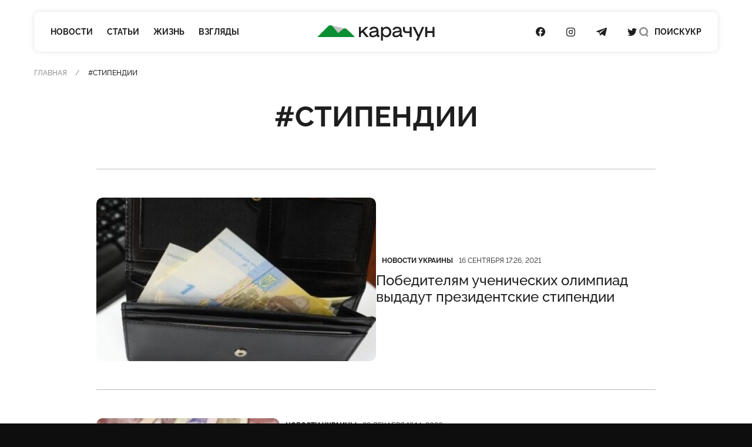

--- FILE ---
content_type: text/html; charset=UTF-8
request_url: https://karachun.com.ua/ru/tags/stipendii
body_size: 11974
content:
<!DOCTYPE html>
<html lang="ru" class="is-nospace">

<head>
    <meta charset="utf-8">
    <meta http-equiv="x-ua-compatible" content="ie=edge">
    <meta name="viewport" content="width=device-width, initial-scale=1">
    <meta name="HandheldFriendly" content="True" />
    <meta http-equiv="cleartype" content="on" />
    <meta name="format-detection" content="telephone=no" />
    <meta name="format-detection" content="address=no" />

    <link rel="apple-touch-icon" sizes="180x180" href="/apple-touch-icon.png">
<link rel="icon" type="image/png" sizes="32x32" href="/favicon-32x32.png">
<link rel="icon" type="image/png" sizes="16x16" href="/favicon-16x16.png">
<link rel="manifest" href="/site.webmanifest">
<link rel="mask-icon" href="/safari-pinned-tab.svg" color="#5bbad5">
<meta name="msapplication-TileColor" content="#2b5797">
<meta name="theme-color" content="#ffffff">
    <script type="application/ld+json">{"@context":"https://schema.org","url":"https://karachun.com.ua","@type":"Organization","name":"Karachun","logo":{"@type":"ImageObject","url":"https://karachun.com.ua/static/build/img/logo.1cd4f829.svg","width":174,"height":60}}</script>


    <title>Стипендии — Теги — Karachun</title>
<link rel="canonical" href="https://karachun.com.ua/ru/tags/stipendii">
    <meta name="robots" content="max-snippet:-1, max-video-preview:-1, max-image-preview:large">
            <link rel="alternate" href="https://karachun.com.ua/ru/tags/stipendii" hreflang="x-default" />
            <link rel="alternate" href="https://karachun.com.ua/ru/tags/stipendii" hreflang="ru" />
    <meta name="description" content="Новости Славянская и востока Украины">
<meta property="og:title" content="стипендии — Karachun" />
<meta property="og:description" content="Новости Славянская и востока Украины" />
<meta property="og:type" content="website" />
<meta property="og:url" content="https://karachun.com.ua/ru/tags/stipendii" />
<meta property="og:image" content="https://karachun.com.ua/static/opengraph.png" />
<meta property="og:image:url" content="https://karachun.com.ua/static/opengraph.png" />
<meta property="og:image:width" content="1200" />
<meta property="og:image:height" content="630" />
<meta property="og:site_name" content="Інтернет-видання «Карачун»" />
<meta name="twitter:title" content="стипендии — Karachun">
<meta name="twitter:description" content="Новости Славянская и востока Украины">
<meta name="twitter:card" content="summary_large_image">
<meta name="twitter:image" content="https://karachun.com.ua/static/opengraph.png">
<meta name="twitter:site" content="Інтернет-видання «Карачун»">
<meta name="twitter:creator" content="Deed">


    <link rel="preload" crossorigin as="font" type="font/woff2" href="https://karachun.com.ua/static/build/fonts/Raleway-Medium.938daa86.woff2">
    <link rel="preload" crossorigin as="font" type="font/woff2" href="https://karachun.com.ua/static/build/fonts/Raleway-Bold.90379698.woff2">

    
    <!-- Styles -->
    <link rel="preload" as="style" href="https://karachun.com.ua/static/build/css/app.4f08f430.css" /><link rel="preload" as="style" href="https://karachun.com.ua/static/build/css/utilities.b75d14cf.css" /><link rel="stylesheet" href="https://karachun.com.ua/static/build/css/app.4f08f430.css" /><link rel="stylesheet" href="https://karachun.com.ua/static/build/css/utilities.b75d14cf.css" />        <link rel="preload" as="style" href="https://karachun.com.ua/static/build/css/articles.4121382b.css" /><link rel="stylesheet" href="https://karachun.com.ua/static/build/css/articles.4121382b.css" />    <script>
        window.App = {
            baseUrl: '/',
            staticUrl: '../',
            cdn: '../js/',
            currentLanguage: 'ru',
            siteKey: '6LfSRkwmAAAAANGLWSJBrmvhB-RaG7ZwaQRaOAku',
            feedbackRoute: 'https://karachun.com.ua/api/feedback'
        };
    </script>

    <link rel="modulepreload" href="https://karachun.com.ua/static/build/js/7.0c8a39d6.js" /><link rel="modulepreload" href="https://karachun.com.ua/static/build/js/chunks/virtual_svg-icons-register.dd1b3ca0.js" /><script type="module" src="https://karachun.com.ua/static/build/js/7.0c8a39d6.js"></script>
    
    <!-- Google Tag Manager -->
    <script>(function(w,d,s,l,i){w[l]=w[l]||[];w[l].push({'gtm.start':
        new Date().getTime(),event:'gtm.js'});var f=d.getElementsByTagName(s)[0],
        j=d.createElement(s),dl=l!='dataLayer'?'&l='+l:'';j.async=true;j.src=
        'https://www.googletagmanager.com/gtm.js?id='+i+dl;f.parentNode.insertBefore(j,f);
        })(window,document,'script','dataLayer','GTM-P8HVXJV');</script>
        <!-- End Google Tag Manager -->
    

    <script async src="https://pagead2.googlesyndication.com/pagead/js/adsbygoogle.js"></script>
</head>

<body class="">
    <!-- Google Tag Manager (noscript) -->
    <noscript><iframe src="https://www.googletagmanager.com/ns.html?id=GTM-P8HVXJV"
        height="0" width="0" style="display:none;visibility:hidden"></iframe></noscript>
        <!-- End Google Tag Manager (noscript) -->
    
    <header class="c-header" data-header>
    <div class="l-box">
        <nav class="c-header__inner">
            <div class="c-header__col c-header__left">
                <div class="c-header__hamburger">
                    <button class="c-header__hamburger-btn" data-menu-toggle>
                        <i class="c-header__hamburger-icon">
                            <div></div>
                            <div></div>
                            <div></div>
                        </i>
                    </button>
                </div>

                <nav class="c-nav">
    <ul class="c-nav__list">
                    <li class="c-nav__item">
                <a href="https://karachun.com.ua/ru/news" class="c-nav__link">Новости</a>
            </li>
                    <li class="c-nav__item">
                <a href="https://karachun.com.ua/ru/articles" class="c-nav__link">Статьи</a>
            </li>
                    <li class="c-nav__item">
                <a href="https://karachun.com.ua/ru/zhittya" class="c-nav__link">Жизнь</a>
            </li>
                    <li class="c-nav__item">
                <a href="https://karachun.com.ua/ru/poglyadi" class="c-nav__link">Взгляды</a>
            </li>
            </ul>
</nav>
            </div>

            <div class="c-header__col c-header__middle">
                <div class="c-logo">
    <a
        class="c-logo__link"
        href="https://karachun.com.ua/ru"
    >
        <span class="sr-only">Карачун</span>
        <svg width="175" height="23" viewBox="0 0 175 23" fill="none" xmlns="http://www.w3.org/2000/svg">
<path d="M42.2643 4.82197L20.576 0.128708L31.0858 11.4937L42.2643 4.82197Z" fill="#C4C4C4"/>
<path class="primary" d="M56.1047 17.7108L44.4019 6.001C43.6446 5.24332 42.6365 4.78863 41.5674 4.72253C40.4982 4.65643 39.4418 4.98349 38.597 5.64213L31.0858 11.4937L22.9093 1.59437C22.5195 1.12269 22.0355 0.73765 21.4882 0.463939C20.9409 0.190228 20.3425 0.0338823 19.7312 0.00492238C19.12 -0.0240375 18.5095 0.0750275 17.9388 0.295768C17.368 0.516508 16.8497 0.854053 16.4171 1.28677L0 17.7108H56.1047Z" fill="#0B8F32"/>
<path d="M72.8424 17.7109H76.734L69.3795 8.5761L76.0908 2.38678H72.2388L65.0265 9.25189V2.38678H62.1788V17.7109H65.0265V12.6215L67.203 10.5988L72.8424 17.7109ZM91.9207 14.9542C91.8105 14.9631 91.6997 14.9475 91.5963 14.9086C91.4928 14.8697 91.3992 14.8085 91.3222 14.7292C91.2452 14.65 91.1866 14.5547 91.1507 14.4501C91.1148 14.3456 91.1024 14.2345 91.1144 14.1246V8.24053C91.1144 4.13452 88.1432 2.07918 84.466 2.07918C80.9402 2.07918 78.1741 4.10189 77.6009 6.95187H80.6955C81.2478 5.39056 82.9326 4.65418 84.3122 4.65418C86.6425 4.65418 88.0407 5.51173 88.0407 6.89128C88.0407 7.65796 87.796 8.17762 84.7922 8.5225L83.0771 8.7066C79.4185 9.08877 77.4867 11.0905 77.4867 13.5164C77.4867 16.1823 79.295 18.0209 82.6973 18.0209C85.0276 18.0209 87.2018 17.0095 88.4881 15.5065C88.6419 16.9047 89.5298 17.7133 91.0328 17.7133H92.5126V14.9518L91.9207 14.9542ZM83.0026 15.5041C81.3177 15.5041 80.367 14.6769 80.367 13.4837C80.367 12.3489 80.9496 11.3072 83.4337 11.0299L85.1488 10.8482C86.8639 10.6641 87.8147 10.2959 88.4578 9.80418V11.1861C88.4578 13.5164 85.9155 15.5018 83.0026 15.5018V15.5041ZM103.029 2.08151C100.883 2.08151 98.9839 3.15578 97.6952 4.87789V2.38678H94.9384V22.9192H97.849V15.4109C98.4539 16.2144 99.236 16.8675 100.134 17.3194C101.033 17.7713 102.024 18.0097 103.029 18.0162C107.105 18.0162 110.253 14.7072 110.253 10.0489C110.253 5.39056 107.105 2.07918 103.029 2.07918V2.08151ZM102.533 15.32C99.7762 15.32 97.7535 13.1132 97.7535 10.0489C97.7535 6.98449 99.7808 4.77768 102.533 4.77768C105.285 4.77768 107.257 6.99148 107.257 10.0489C107.257 13.1062 105.266 15.32 102.533 15.32ZM126.384 14.9518C126.276 14.9568 126.168 14.9384 126.068 14.8979C125.968 14.8574 125.878 14.7958 125.804 14.7173C125.73 14.6387 125.673 14.5451 125.639 14.4428C125.604 14.3405 125.592 14.232 125.603 14.1246V8.24053C125.603 4.13452 122.63 2.07918 118.952 2.07918C115.429 2.07918 112.661 4.10189 112.087 6.95187H115.182C115.734 5.39056 117.419 4.65418 118.799 4.65418C121.129 4.65418 122.527 5.51173 122.527 6.89128C122.527 7.65796 122.28 8.17762 119.279 8.5225L117.561 8.7066C113.884 9.08877 111.954 11.0905 111.954 13.5164C111.954 16.1823 113.763 18.0209 117.163 18.0209C119.493 18.0209 121.667 17.0095 122.956 15.5065C123.11 16.9047 123.997 17.7133 125.498 17.7133H126.969V14.9518H126.384ZM117.47 15.5018C115.783 15.5018 114.835 14.6745 114.835 13.4814C114.835 12.3466 115.417 11.3049 117.899 11.0276L119.614 10.8458C121.332 10.6617 122.28 10.2935 122.926 9.80185V11.1861C122.926 13.5164 120.381 15.5018 117.47 15.5018ZM137.679 9.12838H133.235C131.427 9.12838 130.63 8.33142 130.63 6.7701V2.38678H127.719V6.86099C127.719 9.62008 129.527 11.7547 132.776 11.7547H137.669V17.7109H140.58V2.38678H137.679V9.12838ZM156.088 2.38678L151.125 14.339L145.579 2.38678H142.116L149.605 17.4336L147.173 22.9192H150.33L159.309 2.38678H156.088ZM171.72 8.67863H163.755V2.38678H160.842V17.7109H163.755V11.4191H171.722V17.7109H174.633V2.38678H171.722L171.72 8.67863Z" fill="currentColor"/>
</svg>
    </a>
</div>
            </div>

            <div class="c-header__col c-header__right">
                <div class="c-socials">
    <ul class="c-socials__list">
                    <li class="c-socials__item">
                <a href="https://www.facebook.com/karachuncom/" target="_blank" class="c-socials__link">
                    <span class="sr-only">Посилання на Facebook</span>
                    <svg class="i-icon i-facebook ">
    <use xlink:href="#icon-socials-facebook"/>
</svg>
                </a>
            </li>
                    <li class="c-socials__item">
                <a href="https://www.instagram.com/karachun_slavyansk" target="_blank" class="c-socials__link">
                    <span class="sr-only">Посилання на Instagram</span>
                    <svg class="i-icon i-instagram ">
    <use xlink:href="#icon-socials-instagram"/>
</svg>
                </a>
            </li>
                    <li class="c-socials__item">
                <a href="https://t.me/s/KARACHUNua" target="_blank" class="c-socials__link">
                    <span class="sr-only">Посилання на Telegram</span>
                    <svg class="i-icon i-telegram ">
    <use xlink:href="#icon-socials-telegram"/>
</svg>
                </a>
            </li>
                    <li class="c-socials__item">
                <a href="https://twitter.com/KarachunMedia" target="_blank" class="c-socials__link">
                    <span class="sr-only">Посилання на Twitter</span>
                    <svg class="i-icon i-twitter ">
    <use xlink:href="#icon-socials-twitter"/>
</svg>
                </a>
            </li>
            </ul>
</div>

                <div class="c-header__search">
                    <button class="c-header__search-link" data-search-toggle>
                        <svg class="i-icon i-search ">
    <use xlink:href="#icon-search"/>
</svg>
                        <svg class="i-icon i-close ">
    <use xlink:href="#icon-close"/>
</svg>

                        <span class="hidden pl-2 lg:inline">
                            Поиск
                        </span>
                    </button>
                </div>

                <div class="c-header__language">
                                                                        <a href="https://karachun.com.ua">УКР</a>
                                                            </div>
            </div>
        </nav>
    </div>
</header>

    <div
    class="c-menu"
    data-menu
    tabindex="-1"
>
    <nav class="c-menu__inner">
        <div class="l-box">
            <nav class="c-nav">
    <ul class="c-nav__list">
                    <li class="c-nav__item">
                <a href="https://karachun.com.ua/ru/news" class="c-nav__link">Новости</a>
            </li>
                    <li class="c-nav__item">
                <a href="https://karachun.com.ua/ru/articles" class="c-nav__link">Статьи</a>
            </li>
                    <li class="c-nav__item">
                <a href="https://karachun.com.ua/ru/zhittya" class="c-nav__link">Жизнь</a>
            </li>
                    <li class="c-nav__item">
                <a href="https://karachun.com.ua/ru/poglyadi" class="c-nav__link">Взгляды</a>
            </li>
            </ul>
</nav>

            <div class="mt-auto">
                <div class="c-menu__language">
                        <a href="https://karachun.com.ua">УКР</a>
                <span class="is-selected">РУС</span>
    </div>

                <div class="c-socials">
    <ul class="c-socials__list">
                    <li class="c-socials__item">
                <a href="https://www.facebook.com/karachuncom/" target="_blank" class="c-socials__link">
                    <span class="sr-only">Посилання на Facebook</span>
                    <svg class="i-icon i-facebook ">
    <use xlink:href="#icon-socials-facebook"/>
</svg>
                </a>
            </li>
                    <li class="c-socials__item">
                <a href="https://www.instagram.com/karachun_slavyansk" target="_blank" class="c-socials__link">
                    <span class="sr-only">Посилання на Instagram</span>
                    <svg class="i-icon i-instagram ">
    <use xlink:href="#icon-socials-instagram"/>
</svg>
                </a>
            </li>
                    <li class="c-socials__item">
                <a href="https://t.me/s/KARACHUNua" target="_blank" class="c-socials__link">
                    <span class="sr-only">Посилання на Telegram</span>
                    <svg class="i-icon i-telegram ">
    <use xlink:href="#icon-socials-telegram"/>
</svg>
                </a>
            </li>
                    <li class="c-socials__item">
                <a href="https://twitter.com/KarachunMedia" target="_blank" class="c-socials__link">
                    <span class="sr-only">Посилання на Twitter</span>
                    <svg class="i-icon i-twitter ">
    <use xlink:href="#icon-socials-twitter"/>
</svg>
                </a>
            </li>
            </ul>
</div>
            </div>
        </div>
    </nav>
</div>

    <div
    class="c-search"
    data-search
>
    <div class="l-box l-box--sm">
        <div class="c-search__inner">
            <div class="c-search__form">
                <form action="https://karachun.com.ua/ru/search">
                    <input
                        name="term"
                        type="text"
                        id="searchModalInput"
                        class="c-search__input"
                        placeholder="Поиск по сайту"
                        value=""
                    >
                    <button
                        type="submit"
                        class="c-search__btn"
                        id="searchModalSubmit"
                    >
                        <span class="sr-only">Поиск</span>
                        <svg class="i-icon i-search ">
    <use xlink:href="#icon-search"/>
</svg>
                    </button>
                </form>
            </div>
        </div>

    </div>
</div>

    <main class="l-card">
            <div class="l-box">
        <nav class="c-breadcrumbs">
        <div class="c-breadcrumbs__scroll u-scroll">
            <ul class="c-breadcrumbs__list">
                                    <li class="c-breadcrumbs__item">
                                                    <a href="https://karachun.com.ua/ru" class="c-breadcrumbs__link"> Главная</a>
                                            </li>
                                    <li class="c-breadcrumbs__item">
                                                    #стипендии
                                            </li>
                            </ul>
        </div>
    </nav>



    </div>

    <div class="l-box l-box--sm">
        <h1 class="mb-10 text-center c-title c-title--1 lg:mb-15">#стипендии</h1>

        <ul class="l-entries" id="articles-list">
                                                <li class="md:py-12 l-entries__item md:border-y">
                        <article class="c-entry c-entry--list c-entry--lg">
            <picture class="c-entry__preview u-cover">
            <source
                data-srcset="https://karachun.com.ua/static/content/thumbs/372x217/c/9e/4t4wsf---c372x217x50px50p-up--e3ce9cd04a3bd73a30256f476f5139ec.jpg 1x, https://karachun.com.ua/static/content/thumbs/744x434/c/9e/5pwkrr---c372x217x50px50p-up--e3ce9cd04a3bd73a30256f476f5139ec.jpg 2x"
                media="(max-width: 430px)"
            >
                            <source
                    data-srcset="https://karachun.com.ua/static/content/thumbs/352x205/c/9e/ktybnc---c352x205x50px50p-up--e3ce9cd04a3bd73a30256f476f5139ec.jpg 1x, https://karachun.com.ua/static/content/thumbs/704x410/c/9e/gjj4ma---c352x205x50px50p-up--e3ce9cd04a3bd73a30256f476f5139ec.jpg 2x"
                    media="(max-width: 767px)"
                >
                <img
                    srcset="https://karachun.com.ua/static/content/thumbs/476x278/c/9e/dpjjw3---c476x278x50px50p-up--e3ce9cd04a3bd73a30256f476f5139ec.jpg, https://karachun.com.ua/static/content/thumbs/952x556/c/9e/jqftvl---c476x278x50px50p-up--e3ce9cd04a3bd73a30256f476f5139ec.jpg 2x"
                    width="476"
                    height="278"
                    alt="Победителям ученических олимпиад выдадут президентские стипендии"
                    title="Победителям ученических олимпиад выдадут президентские стипендии"
                >
                    </picture>
    
    
    <div class="c-entry__content">
    <dl class="c-entry__info">
                    <dt class="sr-only">Категория</dt>
            <dd>
                <a href="https://karachun.com.ua/ru/ukraine" class="c-tag">Новости Украины</a>
            </dd>
                <dt class="sr-only">Дата публикации</dt>
        <dd>
            <time
                class="c-entry__date"
            >
                16 сентября 17:26, 2021
            </time>
        </dd>
    </dl>
    <div class="c-entry__title">
        <a href="https://karachun.com.ua/ru/ukraine/24218-pobeditelyam-uchenicheskih-olimpiad-vidadut-prezidentskie-stipendii" class="c-entry__link f-btn--overlay">Победителям ученических олимпиад выдадут президентские стипендии</a>
    </div>
</div>
</article>
                    </li>
                                                                <li class="l-entries__item">
                        <article class="c-entry c-entry--list ">
            <picture class="c-entry__preview u-cover">
            <source
                data-srcset="https://karachun.com.ua/static/content/thumbs/372x217/f/bc/pd3zwb---c372x217x50px50p-up--46f5885d345ce8fc5f9b38d9e791dbcf.jpg 1x, https://karachun.com.ua/static/content/thumbs/744x434/f/bc/whu6je---c372x217x50px50p-up--46f5885d345ce8fc5f9b38d9e791dbcf.jpg 2x"
                media="(max-width: 430px)"
            >
                            <img
                    srcset="https://karachun.com.ua/static/content/thumbs/312x182/f/bc/u4qjon---c312x182x50px50p-up--46f5885d345ce8fc5f9b38d9e791dbcf.jpg, https://karachun.com.ua/static/content/thumbs/624x364/f/bc/ien5tc---c312x182x50px50p-up--46f5885d345ce8fc5f9b38d9e791dbcf.jpg 2x"
                    width="312"
                    height="182"
                    alt="В Кабмине решили раздавать по 5 тысяч грн выпускникам с лучшими результатами ВНО в стране"
                    title="В Кабмине решили раздавать по 5 тысяч грн выпускникам с лучшими результатами ВНО в стране"
                >
                    </picture>
    
    
    <div class="c-entry__content">
    <dl class="c-entry__info">
                    <dt class="sr-only">Категория</dt>
            <dd>
                <a href="https://karachun.com.ua/ru/ukraine" class="c-tag">Новости Украины</a>
            </dd>
                <dt class="sr-only">Дата публикации</dt>
        <dd>
            <time
                class="c-entry__date"
            >
                29 декабря 13:14, 2020
            </time>
        </dd>
    </dl>
    <div class="c-entry__title">
        <a href="https://karachun.com.ua/ru/ukraine/18223-v-kabmine-reshili-razdavat-po-5-tisyach-grn-vipusknikam-s-luchshimi-rezultatami-vno-v-strane" class="c-entry__link f-btn--overlay">В Кабмине решили раздавать по 5 тысяч грн выпускникам с лучшими результатами ВНО в стране</a>
    </div>
</div>
</article>
                    </li>
                                                                <li class="l-entries__item">
                        <article class="c-entry c-entry--list ">
            <picture class="c-entry__preview u-cover">
            <source
                data-srcset="https://karachun.com.ua/static/content/thumbs/372x217/7/ed/p2v6t6---c372x217x50px50p-up--9eb68fd7b119ba33f90f0df2227feed7.jpg 1x, https://karachun.com.ua/static/content/thumbs/744x434/7/ed/5jti5l---c372x217x50px50p-up--9eb68fd7b119ba33f90f0df2227feed7.jpg 2x"
                media="(max-width: 430px)"
            >
                            <img
                    srcset="https://karachun.com.ua/static/content/thumbs/312x182/7/ed/lbts2n---c312x182x50px50p-up--9eb68fd7b119ba33f90f0df2227feed7.jpg, https://karachun.com.ua/static/content/thumbs/624x364/7/ed/ccdgpk---c312x182x50px50p-up--9eb68fd7b119ba33f90f0df2227feed7.jpg 2x"
                    width="312"
                    height="182"
                    alt="В Кабмине собираются ввести компенсации за задержки зарплат и стипендий"
                    title="В Кабмине собираются ввести компенсации за задержки зарплат и стипендий"
                >
                    </picture>
    
    
    <div class="c-entry__content">
    <dl class="c-entry__info">
                    <dt class="sr-only">Категория</dt>
            <dd>
                <a href="https://karachun.com.ua/ru/ukraine" class="c-tag">Новости Украины</a>
            </dd>
                <dt class="sr-only">Дата публикации</dt>
        <dd>
            <time
                class="c-entry__date"
            >
                27 января 22:51, 2020
            </time>
        </dd>
    </dl>
    <div class="c-entry__title">
        <a href="https://karachun.com.ua/ru/ukraine/11049-v-kabmine-sobirayutsya-vvesti-kompensatsii-za-zaderzhki-zarplat-i-stipendiy" class="c-entry__link f-btn--overlay">В Кабмине собираются ввести компенсации за задержки зарплат и стипендий</a>
    </div>
</div>
</article>
                    </li>
                                                                <li class="l-entries__item">
                        <article class="c-entry c-entry--list ">
            <picture class="c-entry__preview u-cover">
            <source
                data-srcset="https://karachun.com.ua/static/content/thumbs/372x217/5/90/b4l3gk---c372x217x50px50p-up--16e566cead62b2f036e511ea5a286905.jpg 1x, https://karachun.com.ua/static/content/thumbs/744x434/5/90/c3ddiw---c372x217x50px50p-up--16e566cead62b2f036e511ea5a286905.jpg 2x"
                media="(max-width: 430px)"
            >
                            <img
                    srcset="https://karachun.com.ua/static/content/thumbs/312x182/5/90/zcu6w4---c312x182x50px50p-up--16e566cead62b2f036e511ea5a286905.jpg, https://karachun.com.ua/static/content/thumbs/624x364/5/90/kx2nn5---c312x182x50px50p-up--16e566cead62b2f036e511ea5a286905.jpg 2x"
                    width="312"
                    height="182"
                    alt="В Славянске назначены стипендии горсовета: кто и по сколько будет получать?"
                    title="В Славянске назначены стипендии горсовета: кто и по сколько будет получать?"
                >
                    </picture>
    
    
    <div class="c-entry__content">
    <dl class="c-entry__info">
                    <dt class="sr-only">Категория</dt>
            <dd>
                <a href="https://karachun.com.ua/ru/sloviansk" class="c-tag">Новости Славянска</a>
            </dd>
                <dt class="sr-only">Дата публикации</dt>
        <dd>
            <time
                class="c-entry__date"
            >
                30 декабря 11:53, 2018
            </time>
        </dd>
    </dl>
    <div class="c-entry__title">
        <a href="https://karachun.com.ua/ru/sloviansk/4435-v-slavyanske-naznacheni-stipendii-gorsoveta-kto-i-po-skolko-budet-poluchat" class="c-entry__link f-btn--overlay">В Славянске назначены стипендии горсовета: кто и по сколько будет получать?</a>
    </div>
</div>
</article>
                    </li>
                                    </ul>

            </div>
    </main>

    <footer class="c-footer">
    <div class="l-box c-footer__inner">
        <div class="c-footer__row py-9">
            <div class="c-footer__col">
                <div class="c-logo">
    <a
        class="c-logo__link"
        href="https://karachun.com.ua/ru"
    >
        <span class="sr-only">Карачун</span>
        <svg width="175" height="23" viewBox="0 0 175 23" fill="none" xmlns="http://www.w3.org/2000/svg">
<path d="M42.2643 4.82197L20.576 0.128708L31.0858 11.4937L42.2643 4.82197Z" fill="#C4C4C4"/>
<path class="primary" d="M56.1047 17.7108L44.4019 6.001C43.6446 5.24332 42.6365 4.78863 41.5674 4.72253C40.4982 4.65643 39.4418 4.98349 38.597 5.64213L31.0858 11.4937L22.9093 1.59437C22.5195 1.12269 22.0355 0.73765 21.4882 0.463939C20.9409 0.190228 20.3425 0.0338823 19.7312 0.00492238C19.12 -0.0240375 18.5095 0.0750275 17.9388 0.295768C17.368 0.516508 16.8497 0.854053 16.4171 1.28677L0 17.7108H56.1047Z" fill="#0B8F32"/>
<path d="M72.8424 17.7109H76.734L69.3795 8.5761L76.0908 2.38678H72.2388L65.0265 9.25189V2.38678H62.1788V17.7109H65.0265V12.6215L67.203 10.5988L72.8424 17.7109ZM91.9207 14.9542C91.8105 14.9631 91.6997 14.9475 91.5963 14.9086C91.4928 14.8697 91.3992 14.8085 91.3222 14.7292C91.2452 14.65 91.1866 14.5547 91.1507 14.4501C91.1148 14.3456 91.1024 14.2345 91.1144 14.1246V8.24053C91.1144 4.13452 88.1432 2.07918 84.466 2.07918C80.9402 2.07918 78.1741 4.10189 77.6009 6.95187H80.6955C81.2478 5.39056 82.9326 4.65418 84.3122 4.65418C86.6425 4.65418 88.0407 5.51173 88.0407 6.89128C88.0407 7.65796 87.796 8.17762 84.7922 8.5225L83.0771 8.7066C79.4185 9.08877 77.4867 11.0905 77.4867 13.5164C77.4867 16.1823 79.295 18.0209 82.6973 18.0209C85.0276 18.0209 87.2018 17.0095 88.4881 15.5065C88.6419 16.9047 89.5298 17.7133 91.0328 17.7133H92.5126V14.9518L91.9207 14.9542ZM83.0026 15.5041C81.3177 15.5041 80.367 14.6769 80.367 13.4837C80.367 12.3489 80.9496 11.3072 83.4337 11.0299L85.1488 10.8482C86.8639 10.6641 87.8147 10.2959 88.4578 9.80418V11.1861C88.4578 13.5164 85.9155 15.5018 83.0026 15.5018V15.5041ZM103.029 2.08151C100.883 2.08151 98.9839 3.15578 97.6952 4.87789V2.38678H94.9384V22.9192H97.849V15.4109C98.4539 16.2144 99.236 16.8675 100.134 17.3194C101.033 17.7713 102.024 18.0097 103.029 18.0162C107.105 18.0162 110.253 14.7072 110.253 10.0489C110.253 5.39056 107.105 2.07918 103.029 2.07918V2.08151ZM102.533 15.32C99.7762 15.32 97.7535 13.1132 97.7535 10.0489C97.7535 6.98449 99.7808 4.77768 102.533 4.77768C105.285 4.77768 107.257 6.99148 107.257 10.0489C107.257 13.1062 105.266 15.32 102.533 15.32ZM126.384 14.9518C126.276 14.9568 126.168 14.9384 126.068 14.8979C125.968 14.8574 125.878 14.7958 125.804 14.7173C125.73 14.6387 125.673 14.5451 125.639 14.4428C125.604 14.3405 125.592 14.232 125.603 14.1246V8.24053C125.603 4.13452 122.63 2.07918 118.952 2.07918C115.429 2.07918 112.661 4.10189 112.087 6.95187H115.182C115.734 5.39056 117.419 4.65418 118.799 4.65418C121.129 4.65418 122.527 5.51173 122.527 6.89128C122.527 7.65796 122.28 8.17762 119.279 8.5225L117.561 8.7066C113.884 9.08877 111.954 11.0905 111.954 13.5164C111.954 16.1823 113.763 18.0209 117.163 18.0209C119.493 18.0209 121.667 17.0095 122.956 15.5065C123.11 16.9047 123.997 17.7133 125.498 17.7133H126.969V14.9518H126.384ZM117.47 15.5018C115.783 15.5018 114.835 14.6745 114.835 13.4814C114.835 12.3466 115.417 11.3049 117.899 11.0276L119.614 10.8458C121.332 10.6617 122.28 10.2935 122.926 9.80185V11.1861C122.926 13.5164 120.381 15.5018 117.47 15.5018ZM137.679 9.12838H133.235C131.427 9.12838 130.63 8.33142 130.63 6.7701V2.38678H127.719V6.86099C127.719 9.62008 129.527 11.7547 132.776 11.7547H137.669V17.7109H140.58V2.38678H137.679V9.12838ZM156.088 2.38678L151.125 14.339L145.579 2.38678H142.116L149.605 17.4336L147.173 22.9192H150.33L159.309 2.38678H156.088ZM171.72 8.67863H163.755V2.38678H160.842V17.7109H163.755V11.4191H171.722V17.7109H174.633V2.38678H171.722L171.72 8.67863Z" fill="currentColor"/>
</svg>
    </a>
</div>
            </div>
        </div>

        <div class="py-12 c-footer__row">
            <div class="c-footer__col c-footer__nav">
                <div class="mb-5">
                    <nav class="c-nav">
    <ul class="c-nav__list">
                    <li class="c-nav__item">
                <a href="https://karachun.com.ua/ru/news" class="c-nav__link">Новости</a>
            </li>
                    <li class="c-nav__item">
                <a href="https://karachun.com.ua/ru/articles" class="c-nav__link">Статьи</a>
            </li>
                    <li class="c-nav__item">
                <a href="https://karachun.com.ua/ru/zhittya" class="c-nav__link">Жизнь</a>
            </li>
                    <li class="c-nav__item">
                <a href="https://karachun.com.ua/ru/poglyadi" class="c-nav__link">Взгляды</a>
            </li>
            </ul>
</nav>
                </div>
                <nav class="c-nav">
    <ul class="c-nav__list">
                    <li class="c-nav__item">
                <a href="https://karachun.com.ua/ru/projects" class="c-nav__link">Спецпроекты</a>
            </li>
                    <li class="c-nav__item">
                <a href="https://karachun.com.ua/ru/about" class="c-nav__link">О нас</a>
            </li>
                    <li class="c-nav__item">
                <a href="https://karachun.com.ua/ru/contacts" class="c-nav__link">Контакты</a>
            </li>
                    <li class="c-nav__item">
                <a href="https://karachun.com.ua/ru/privacy" class="c-nav__link">Пользовательское соглашение</a>
            </li>
                    <li class="c-nav__item">
                <a href="https://karachun.com.ua/ru/advertisers" class="c-nav__link">Размещение рекламы</a>
            </li>
                    <li class="c-nav__item">
                <a href="https://karachun.com.ua/ru/editorial-privacy" class="c-nav__link">Редакционная политика</a>
            </li>
                    <li class="c-nav__item">
                <a href="https://karachun.com.ua/ru/partners" class="c-nav__link">Партнеры</a>
            </li>
            </ul>
</nav>
            </div>

            <dl class="text-lg c-footer__col c-footer__contacts">
            <dt class="sr-only">Адрес</dt>
        <dd class="mb-5">
            <span>ул. Васильевская, 36, г. Славянск, 84122</span>
        </dd>
    
            <dt class="sr-only">Телефон</dt>
        <dd class="mb-5">
            <a href="tel:+380990460424">+380 99 046 04 24</a>
        </dd>
    
            <dt class="sr-only">Email</dt>
        <dd class="text-primary">
            <a href="/cdn-cgi/l/email-protection#1d7a6f747a726f74647668717f7c767c5d7a707c7471337e7270"><b><span class="__cf_email__" data-cfemail="9bfce9f2fcf4e9f2e2f0eef7f9faf0fadbfcf6faf2f7b5f8f4f6">[email&#160;protected]</span></b></a>
        </dd>
    
    </dl>
        </div>

        <div class="pt-5 pb-8 c-footer__row c-footer__last text-2xs">
            <div class="c-footer__col c-footer__socials">
                <div class="c-socials">
    <ul class="c-socials__list">
                    <li class="c-socials__item">
                <a href="https://www.facebook.com/karachuncom/" target="_blank" class="c-socials__link">
                    <span class="sr-only">Посилання на Facebook</span>
                    <svg class="i-icon i-facebook ">
    <use xlink:href="#icon-socials-facebook"/>
</svg>
                </a>
            </li>
                    <li class="c-socials__item">
                <a href="https://www.instagram.com/karachun_slavyansk" target="_blank" class="c-socials__link">
                    <span class="sr-only">Посилання на Instagram</span>
                    <svg class="i-icon i-instagram ">
    <use xlink:href="#icon-socials-instagram"/>
</svg>
                </a>
            </li>
                    <li class="c-socials__item">
                <a href="https://t.me/s/KARACHUNua" target="_blank" class="c-socials__link">
                    <span class="sr-only">Посилання на Telegram</span>
                    <svg class="i-icon i-telegram ">
    <use xlink:href="#icon-socials-telegram"/>
</svg>
                </a>
            </li>
                    <li class="c-socials__item">
                <a href="https://twitter.com/KarachunMedia" target="_blank" class="c-socials__link">
                    <span class="sr-only">Посилання на Twitter</span>
                    <svg class="i-icon i-twitter ">
    <use xlink:href="#icon-socials-twitter"/>
</svg>
                </a>
            </li>
            </ul>
</div>
            </div>

            <div class="c-footer__col">
                <p>
                    Перепечатка и другое использование материалов, размещенных на сайте, разрешается только с ссылкой на karachun.com.ua.
                    Интернет-издания могут использовать материалы сайта по условиям открытой гиперссылки на karachun.com.ua.
                    Размещение видео и фотографий сайта karachun.com.ua на других сайтах без письменного разрешения редакции категорически запрещено.
                </p>
                <p>
                    Материалы, отмеченные значками
                    <mark>Партнерский проект</mark>
                    <mark>Реклама</mark>
                    <mark>PR</mark>
                    публикуются на правах рекламы.
                </p>
                <p>
                    Политическая реклама
                    <mark>Позиция</mark>
                </p>
                <p>
                    Ідентифікатор в Реєстрі суб’єктів у сфері медіа: R40-05015
                </p>
            </div>
        </div>

        <div class="py-3 text-xs c-footer__row">
            <div class="c-footer__col c-footer__copy">
                <p>© 2016-2026 Karachun</p>
            </div>

            <div class="c-ideil">
    <a class="c-ideil__link" rel="noopener" target="_blank" href="https://www.ideil.com/">
        <span class="sr-only">сделано в ideil.</span>
                    <svg width="368" height="51" viewBox="0 0 368 51" fill="none" xmlns="http://www.w3.org/2000/svg">
<path d="M252.213 11.6902V38.4611H246.124V11.6902H252.213Z" fill="black"/>
<path d="M249.613 7.10889C250.303 7.10888 250.978 6.90459 251.552 6.52186C252.126 6.13914 252.573 5.59519 252.837 4.95894C253.101 4.32269 253.169 3.62275 253.033 2.94776C252.898 2.27276 252.564 1.65308 252.075 1.1672C251.586 0.68132 250.963 0.35109 250.285 0.218347C249.608 0.0856043 248.906 0.156312 248.268 0.421516C247.631 0.686719 247.087 1.1345 246.705 1.70813C246.323 2.28175 246.121 2.95541 246.124 3.64382C246.124 4.09994 246.214 4.55159 246.389 4.97283C246.565 5.39407 246.822 5.77662 247.146 6.09855C247.47 6.42048 247.855 6.67545 248.278 6.84883C248.702 7.02221 249.155 7.11058 249.613 7.10889Z" fill="black"/>
<path d="M288.428 0.165283V38.5121H282.339V36.048C281.219 37.1196 279.894 37.9558 278.443 38.5069C276.992 39.0581 275.445 39.313 273.893 39.2564C265.165 39.2821 260.285 32.4931 260.285 25.1651C260.285 17.8371 265.229 11.0482 273.958 11.0482C275.509 10.9916 277.056 11.2465 278.507 11.7977C279.958 12.3488 281.283 13.185 282.403 14.2566V0.165283H288.428ZM274.267 16.6179C269.49 16.6179 266.285 20.468 266.285 25.1523C266.285 29.8366 269.503 33.6353 274.267 33.6353C276.53 33.6353 278.702 32.7389 280.302 31.1432C281.903 29.5475 282.802 27.3833 282.802 25.1266C282.802 22.87 281.903 20.7058 280.302 19.1101C278.702 17.5144 276.53 16.6179 274.267 16.6179Z" fill="black"/>
<path d="M315.465 31.4029H322.082C321.082 33.977 319.308 36.18 317.004 37.7101C314.699 39.2402 311.976 40.0226 309.208 39.9501C307.324 40.0136 305.448 39.6929 303.693 39.0077C301.938 38.3226 300.342 37.2874 299.003 35.9656C297.664 34.6438 296.609 33.0634 295.905 31.321C295.2 29.5787 294.859 27.7113 294.904 25.8332C294.839 23.9737 295.155 22.1205 295.835 20.3875C296.515 18.6545 297.543 17.0785 298.856 15.7562C300.169 14.4339 301.74 13.3934 303.471 12.6986C305.203 12.0039 307.058 11.6695 308.924 11.7162C316.907 11.7162 322.533 17.7993 322.533 25.5893C322.584 26.3954 322.545 27.2046 322.417 28.002H301.161C301.474 29.8597 302.459 31.5387 303.93 32.7211C305.401 33.9036 307.256 34.5076 309.143 34.4188C310.367 34.4923 311.59 34.254 312.696 33.7264C313.801 33.1987 314.754 32.3992 315.465 31.4029ZM301.303 23.0868H316.044C315.819 21.3735 314.955 19.8076 313.624 18.7014C312.292 17.5953 310.591 17.0303 308.86 17.1191C304.959 17.1191 301.792 19.4805 301.277 23.0868H301.303Z" fill="black"/>
<path d="M335.536 11.6902V38.4611H329.459V11.6902H335.536Z" fill="black"/>
<path d="M332.935 7.10886C333.626 7.1114 334.302 6.90926 334.878 6.52808C335.454 6.14691 335.903 5.60387 336.169 4.96785C336.434 4.33182 336.505 3.63147 336.37 2.95563C336.236 2.27978 335.904 1.6589 335.415 1.17174C334.926 0.68457 334.303 0.353067 333.625 0.219281C332.947 0.0854945 332.245 0.155452 331.607 0.420276C330.969 0.6851 330.424 1.13287 330.042 1.70677C329.659 2.28067 329.456 2.95484 329.459 3.64379C329.459 4.56279 329.825 5.44415 330.477 6.09398C331.129 6.74381 332.013 7.10886 332.935 7.10886Z" fill="black"/>
<path d="M350.92 0.165283V38.5121H344.844V0.165283H350.92Z" fill="black"/>
<path d="M358.941 34.9319C358.931 35.7435 359.164 36.5396 359.608 37.2193C360.053 37.899 360.691 38.4315 361.44 38.7492C362.189 39.0669 363.016 39.1555 363.816 39.0036C364.616 38.8518 365.352 38.4665 365.932 37.8965C366.504 37.3226 366.897 36.5962 367.065 35.8046C367.186 35.2096 367.172 34.5953 367.024 34.0064C366.876 33.4175 366.599 32.8689 366.211 32.4005C365.824 31.932 365.337 31.5556 364.785 31.2987C364.234 31.0417 363.631 30.9106 363.022 30.915C361.974 30.904 360.963 31.2994 360.201 32.0177C359.44 32.736 358.988 33.7211 358.941 34.7651V34.9319Z" fill="#ED2024"/>
<path opacity="0.4" d="M40.134 38.4095V23.2273C40.24 21.4412 39.6652 19.681 38.5247 18.2992C37.896 17.6734 37.1392 17.19 36.306 16.8822C35.4729 16.5744 34.5829 16.4492 33.6969 16.5154C32.7295 16.5077 31.7714 16.7025 30.8843 17.0872C29.9972 17.4718 29.201 18.0378 28.5471 18.7484C27.8148 19.5418 27.2478 20.472 26.8787 21.4854C26.5096 22.4987 26.346 23.575 26.3971 24.6519V38.4095H20.2947V23.2273C20.4071 21.4403 19.8316 19.6778 18.6854 18.2992C18.0581 17.6713 17.3016 17.1866 16.468 16.8786C15.6345 16.5706 14.7438 16.4466 13.8575 16.5154C12.889 16.4995 11.9283 16.6907 11.04 17.0758C10.1517 17.461 9.35649 18.0313 8.70778 18.7484C7.25618 20.3205 6.48783 22.4013 6.57063 24.5364V38.4095H0.481079V11.6514H6.57063V14.1155C7.61165 13.0129 8.88447 12.1534 10.2978 11.5987C11.7112 11.044 13.2301 10.8079 14.7458 10.9071C19.2604 10.9071 22.5176 12.4129 24.5175 15.4245C25.7073 13.9362 27.2345 12.7506 28.9735 11.9653C30.7126 11.1799 32.6138 10.8173 34.5208 10.9071C36.0722 10.8386 37.6215 11.0816 39.0767 11.6217C40.532 12.1619 41.8635 12.9881 42.9921 14.0513C44.0721 15.1528 44.913 16.4642 45.4623 17.9038C46.0116 19.3434 46.2576 20.8803 46.185 22.4188V38.4095H40.134Z" fill="black"/>
<path opacity="0.4" d="M65.4838 10.9073C68.9095 10.7381 72.2927 11.7236 75.088 13.7051C76.2793 14.6285 77.23 15.8244 77.8597 17.1915C78.4894 18.5586 78.7796 20.0567 78.7057 21.5592V38.4098H72.6161V35.9457C70.582 38.0889 67.5823 39.1541 63.6041 39.1541C60.7996 39.3082 58.0284 38.4872 55.7636 36.8312C54.786 36.0256 54.013 35.0013 53.5074 33.8417C53.0019 32.682 52.778 31.4199 52.854 30.1577C52.7742 28.2775 53.4243 26.439 54.6693 25.0243C55.8589 23.7195 57.3941 22.7764 59.0981 22.3036C61.0531 21.777 63.0726 21.5265 65.0975 21.5592H72.629C72.6861 20.8006 72.5339 20.0409 72.189 19.3622C71.844 18.6836 71.3195 18.112 70.6721 17.7091C69.1146 16.7976 67.3269 16.3521 65.5224 16.4258C61.8747 16.4258 59.5959 17.5722 58.6861 19.8652H52.1846C52.8535 17.096 54.5753 14.6941 56.9867 13.166C59.5355 11.5988 62.4905 10.8133 65.4838 10.9073ZM72.6161 27.8605V26.4488H65.0331C60.9649 26.4488 58.9307 27.7322 58.9307 30.1706C58.9112 30.7333 59.04 31.2913 59.3043 31.789C59.5686 32.2866 59.9592 32.7065 60.437 33.0068C61.6847 33.7412 63.1231 34.0896 64.5697 34.0078C66.6308 34.103 68.6676 33.5313 70.376 32.3779C71.0979 31.8711 71.681 31.1922 72.0722 30.4031C72.4635 29.6141 72.6505 28.74 72.6161 27.8605Z" fill="black"/>
<path opacity="0.4" d="M107.338 0.0759277H113.441V38.4099H107.338V35.9458C106.237 37.044 104.915 37.8976 103.46 38.4505C102.004 39.0035 100.448 39.2433 98.8926 39.1542C97.0248 39.2372 95.1618 38.9074 93.4368 38.1886C91.7119 37.4697 90.1677 36.3796 88.915 34.9962C86.4616 32.2727 85.1365 28.7226 85.2072 25.063C85.1271 21.3786 86.4522 17.8012 88.915 15.0527C90.1684 13.6709 91.713 12.5827 93.438 11.8661C95.163 11.1494 97.0257 10.822 98.8926 10.9075C100.448 10.8185 102.004 11.0583 103.46 11.6112C104.915 12.1642 106.237 13.0178 107.338 14.1159V0.0759277ZM105.124 31.3258C105.964 30.5219 106.618 29.5451 107.04 28.4635C107.463 27.3818 107.643 26.2214 107.57 25.063C107.642 23.897 107.461 22.7292 107.039 21.6394C106.617 20.5496 105.964 19.5636 105.124 18.7488C103.545 17.2772 101.453 16.4763 99.2917 16.5158C98.2099 16.4847 97.1345 16.6917 96.142 17.122C95.1496 17.5523 94.2645 18.1954 93.5497 19.0055C92.049 20.663 91.2427 22.8308 91.2967 25.063C91.2494 27.2709 92.0561 29.4123 93.5497 31.0434C94.2628 31.8556 95.1475 32.5002 96.1404 32.9307C97.1333 33.3612 98.2095 33.5669 99.2917 33.5331C101.449 33.5768 103.539 32.7857 105.124 31.3258Z" fill="black"/>
<path opacity="0.4" d="M134.825 33.5334C136.041 33.6344 137.263 33.4191 138.371 32.9085C139.479 32.3979 140.435 31.6094 141.146 30.6202H147.75C146.808 33.1842 145.055 35.3733 142.755 36.8573C140.399 38.3915 137.638 39.1912 134.825 39.1545C132.924 39.2206 131.029 38.8984 129.258 38.2076C127.487 37.5168 125.876 36.472 124.525 35.1376C123.178 33.8211 122.12 32.2402 121.418 30.4951C120.715 28.75 120.384 26.8785 120.444 24.9991C120.397 23.1316 120.729 21.2739 121.422 19.538C122.115 17.8022 123.153 16.2241 124.474 14.899C125.778 13.5691 127.345 12.524 129.076 11.8303C130.807 11.1366 132.664 10.8093 134.528 10.8693C136.346 10.8122 138.155 11.1369 139.839 11.8223C141.522 12.5077 143.042 13.5385 144.3 14.8477C145.572 16.1553 146.569 17.703 147.232 19.4C147.895 21.097 148.211 22.909 148.162 24.7296C148.186 25.5356 148.148 26.3422 148.046 27.1423H126.83C127.123 28.9665 128.098 30.6125 129.559 31.7496C131.053 32.9364 132.915 33.5672 134.825 33.5334ZM134.528 16.3492C132.696 16.2953 130.901 16.8707 129.443 17.9791C128.761 18.4997 128.189 19.15 127.76 19.8923C127.331 20.6347 127.054 21.4544 126.945 22.304H141.725C141.494 20.6085 140.641 19.0585 139.331 17.9534C137.978 16.8564 136.271 16.2863 134.528 16.3492Z" fill="black"/>
<path opacity="0.4" d="M167.873 0.0759277H174.027V14.1159C175.128 13.0171 176.449 12.1631 177.905 11.6101C179.361 11.0571 180.917 10.8176 182.473 10.9075C184.339 10.8229 186.202 11.1507 187.927 11.8673C189.651 12.5839 191.196 13.6717 192.45 15.0527C194.913 17.8012 196.238 21.3786 196.158 25.063C196.229 28.7226 194.904 32.2727 192.45 34.9962C191.197 36.3789 189.653 37.4685 187.928 38.1873C186.203 38.9061 184.34 39.2363 182.473 39.1542C180.917 39.2441 179.361 39.0046 177.905 38.4516C176.449 37.8986 175.128 37.0446 174.027 35.9458V38.4099H167.925L167.873 0.0759277ZM176.177 18.7488C175.342 19.5663 174.692 20.553 174.272 21.6424C173.852 22.7317 173.672 23.8982 173.744 25.063C173.671 26.2201 173.851 27.3793 174.271 28.4604C174.691 29.5416 175.341 30.5192 176.177 31.3258C177.768 32.7842 179.861 33.5748 182.022 33.5331C183.104 33.566 184.18 33.3599 185.173 32.9294C186.165 32.499 187.05 31.8549 187.764 31.0434C189.248 29.4076 190.05 27.2682 190.004 25.063C190.056 22.8334 189.255 20.6677 187.764 19.0055C187.048 18.1968 186.163 17.5546 185.171 17.1244C184.178 16.6942 183.104 16.4864 182.022 16.5158C179.857 16.4784 177.762 17.2788 176.177 18.7488Z" fill="black"/>
<path opacity="0.4" d="M210.873 37.8326L199.029 11.6521H205.814L214.272 30.3892L222.666 11.6521H229.103L216.345 39.886C215.25 42.5175 213.923 45.047 212.38 47.445C211.701 48.2298 210.864 48.8638 209.924 49.3059C208.983 49.748 207.96 49.9885 206.921 50.0117C206.419 50.0117 205.865 50.0759 205.247 50.0759H201.977V44.7499H204.333C205.459 44.8018 206.566 44.4564 207.462 43.7746C208.492 42.7508 209.287 41.5159 209.792 40.1555L210.873 37.8326Z" fill="black"/>
</svg>
            </a>
</div>
        </div>
    </div>
</footer>

    
    <script data-cfasync="false" src="/cdn-cgi/scripts/5c5dd728/cloudflare-static/email-decode.min.js"></script><script defer src="https://static.cloudflareinsights.com/beacon.min.js/vcd15cbe7772f49c399c6a5babf22c1241717689176015" integrity="sha512-ZpsOmlRQV6y907TI0dKBHq9Md29nnaEIPlkf84rnaERnq6zvWvPUqr2ft8M1aS28oN72PdrCzSjY4U6VaAw1EQ==" data-cf-beacon='{"version":"2024.11.0","token":"3eacf5cb193941e3aa06689b15e1e0cc","r":1,"server_timing":{"name":{"cfCacheStatus":true,"cfEdge":true,"cfExtPri":true,"cfL4":true,"cfOrigin":true,"cfSpeedBrain":true},"location_startswith":null}}' crossorigin="anonymous"></script>
</body>

</html>


--- FILE ---
content_type: application/javascript
request_url: https://karachun.com.ua/static/build/js/chunks/virtual_svg-icons-register.dd1b3ca0.js
body_size: 2552
content:
if(typeof window<"u"){let o=function(){var e=document.body,l=document.getElementById("__svg__icons__dom__");l||(l=document.createElementNS("http://www.w3.org/2000/svg","svg"),l.style.position="absolute",l.style.width="0",l.style.height="0",l.id="__svg__icons__dom__",l.setAttribute("xmlns","http://www.w3.org/2000/svg"),l.setAttribute("xmlns:link","http://www.w3.org/1999/xlink")),l.innerHTML='<symbol  viewBox="0 0 16 9" id="icon-angle"><path fill-rule="evenodd" clip-rule="evenodd" d="M.363.363a.9.9 0 0 0 0 1.273l7 7a.9.9 0 0 0 1.273 0l7-7A.9.9 0 1 0 14.363.363L8 6.727 1.636.363a.9.9 0 0 0-1.273 0Z" /></symbol><symbol fill="currentColor"  viewBox="0 0 44 44" id="icon-arrow"><path fill-rule="evenodd" clip-rule="evenodd" d="M44 21.954 21.892 0l-3.555 3.573 15.821 15.9H0v5.053h34.158l-15.82 15.9L21.891 44 44 21.954Z" /></symbol><symbol  viewBox="0 0 25 24" id="icon-close"><path fill-rule="evenodd" clip-rule="evenodd" d="M12.675 9.675 3 0 .78 2.22l9.674 9.675L1 21.35l2.22 2.22 9.455-9.454 9.454 9.454 2.22-2.22-9.454-9.455L24.57 2.22 22.35 0l-9.675 9.675Z" /></symbol><symbol  viewBox="0 0 40 27" id="icon-eye"><path d="M23.063 13.27a3.06 3.06 0 0 1-2.95-3.794 3.06 3.06 0 0 1 1.704-2.055 6.126 6.126 0 0 0-6.148 10.18 6.126 6.126 0 0 0 10.18-6.148 3.059 3.059 0 0 1-2.787 1.817Z" /><path d="M38.833 10.412C35.005 6.512 27.503 0 20 0 12.497 0 4.996 6.512 1.167 10.412a4.082 4.082 0 0 0 0 5.716c3.828 3.9 11.33 10.411 18.833 10.411 7.503 0 15.004-6.512 18.833-10.411a4.083 4.083 0 0 0 0-5.716ZM20 22.456a9.186 9.186 0 1 1 0-18.371 9.186 9.186 0 0 1 0 18.371Z" /></symbol><symbol fill="currentColor"  viewBox="0 0 19 19" id="icon-info"><path fill-rule="evenodd" clip-rule="evenodd" d="M9.5 19a9.5 9.5 0 1 0 0-19 9.5 9.5 0 0 0 0 19Zm-2.314-3.891c.263.26.525.432.876.432.997 0 1.878-.687 2.266-.99.089-.069.152-.118.184-.134a.83.83 0 0 0 0-1.21.945.945 0 0 0-1.225-.087c.087-.173.175-.368.262-.563.088-.194.175-.389.263-.562.963-2.335 1.313-3.2.875-3.805-.262-.26-.525-.433-.875-.433-.997 0-1.878.687-2.266.99-.09.07-.152.118-.185.134a.83.83 0 0 0 0 1.211.945.945 0 0 0 1.226.087c-.088.173-.175.367-.263.562-.087.195-.175.39-.262.562-.963 2.335-1.313 3.2-.876 3.806ZM8.5 4.729c0 .952.788 1.73 1.75 1.73.963 0 1.751-.778 1.751-1.73C12 3.78 11.212 3 10.25 3c-.963 0-1.75.778-1.75 1.73Z" /></symbol><symbol fill="none"  viewBox="0 0 24 24" id="icon-mark"><path d="M12 12c.55 0 1.021-.196 1.413-.588.391-.391.587-.862.587-1.412 0-.55-.196-1.021-.587-1.413A1.928 1.928 0 0 0 12 8c-.55 0-1.02.196-1.412.587A1.927 1.927 0 0 0 10 10c0 .55.196 1.02.588 1.412.391.392.862.588 1.412.588Zm0 9.625c-.133 0-.267-.025-.4-.075a1.2 1.2 0 0 1-.35-.2C8.817 19.2 7 17.204 5.8 15.363 4.6 13.521 4 11.8 4 10.2c0-2.5.804-4.492 2.413-5.975C8.021 2.742 9.883 2 12 2c2.117 0 3.979.742 5.587 2.225C19.196 5.708 20 7.7 20 10.2c0 1.6-.6 3.321-1.8 5.163-1.2 1.841-3.017 3.837-5.45 5.987a1.2 1.2 0 0 1-.35.2c-.133.05-.267.075-.4.075Z" fill="#040404" /></symbol><symbol fill="none"  viewBox="0 0 24 25" id="icon-phone"><path d="M21.712 16.915a5.268 5.268 0 0 1-5.212 4.584C9.056 21.5 3 15.443 3 8a5.269 5.269 0 0 1 4.584-5.212 1.528 1.528 0 0 1 1.566.9l1.884 4.397a1.491 1.491 0 0 1-.13 1.415L9.346 11.88a7.172 7.172 0 0 0 3.3 3.282L15 13.596a1.463 1.463 0 0 1 1.416-.122l4.396 1.875a1.527 1.527 0 0 1 .9 1.566ZM14.756 4.97a6.806 6.806 0 0 1 4.772 4.772.75.75 0 0 0 .722.562c.067 0 .133-.01.197-.028a.742.742 0 0 0 .525-.918 8.25 8.25 0 0 0-5.831-5.832.75.75 0 1 0-.385 1.444Zm-.778 2.897a3.787 3.787 0 0 1 2.653 2.653.741.741 0 0 0 .722.563.6.6 0 0 0 .188-.029.74.74 0 0 0 .534-.918 5.231 5.231 0 0 0-3.712-3.713.75.75 0 1 0-.385 1.444Z" fill="#040404" /></symbol><symbol fill="currentColor"  viewBox="0 0 20 20" id="icon-search"><path fill-rule="evenodd" clip-rule="evenodd" d="M14.36 9.48a4.88 4.88 0 1 1-9.76 0 4.88 4.88 0 0 1 9.76 0Zm-1.17 6.496a7.48 7.48 0 1 1 2.062-1.739l2.367 2.586L15.5 18.5l-2.312-2.524Z" /></symbol><symbol fill="currentColor"  viewBox="0 0 20 20" id="icon-socials-facebook"><path d="M18 10.02C18 5.593 14.416 2 10 2s-8 3.593-8 8.02a8.022 8.022 0 0 0 6.4 7.86v-5.454H6.8V10.02h1.6V8.015a2.807 2.807 0 0 1 2.8-2.807h2v2.406h-1.6c-.44 0-.8.36-.8.802v1.604h2.4v2.406h-2.4V18c4.04-.401 7.2-3.818 7.2-7.98Z" /></symbol><symbol fill="currentColor"  viewBox="0 0 20 20" id="icon-socials-instagram"><path d="M12.75 7.5a.75.75 0 1 0 0-1.5.75.75 0 0 0 0 1.5ZM9.5 7a3.5 3.5 0 1 0 0 7 3.5 3.5 0 0 0 0-7Zm0 5.772a2.272 2.272 0 1 1 0-4.545 2.272 2.272 0 0 1 0 4.545Z" /><path d="M9.5 4.351c2.002 0 2.24.008 3.03.044a4.15 4.15 0 0 1 1.393.258 2.484 2.484 0 0 1 1.424 1.424c.165.446.252.917.258 1.392.036.791.044 1.029.044 3.032s-.008 2.239-.044 3.03a4.151 4.151 0 0 1-.258 1.392 2.484 2.484 0 0 1-1.424 1.424 4.151 4.151 0 0 1-1.392.258c-.791.036-1.029.044-3.031.044-2.003 0-2.24-.008-3.03-.044a4.152 4.152 0 0 1-1.393-.258 2.484 2.484 0 0 1-1.424-1.424 4.15 4.15 0 0 1-.258-1.392c-.036-.791-.044-1.029-.044-3.031 0-2.002.008-2.24.044-3.03.006-.476.093-.947.258-1.393a2.484 2.484 0 0 1 1.424-1.424 4.151 4.151 0 0 1 1.392-.258c.791-.036 1.028-.044 3.031-.044ZM9.5 3c-2.037 0-2.293.009-3.093.045a5.504 5.504 0 0 0-1.82.349 3.835 3.835 0 0 0-2.193 2.194 5.504 5.504 0 0 0-.349 1.82C2.009 8.208 2 8.462 2 10.5c0 2.037.009 2.293.045 3.092.013.622.13 1.238.349 1.82a3.835 3.835 0 0 0 2.194 2.194 5.506 5.506 0 0 0 1.82.349c.8.036 1.055.045 3.092.045s2.293-.009 3.092-.045a5.506 5.506 0 0 0 1.821-.349 3.834 3.834 0 0 0 2.194-2.194 5.505 5.505 0 0 0 .348-1.82c.036-.8.045-1.055.045-3.092s-.009-2.293-.045-3.093a5.507 5.507 0 0 0-.349-1.82 3.835 3.835 0 0 0-2.194-2.193 5.504 5.504 0 0 0-1.82-.348C11.792 3.008 11.537 3 9.5 3Z" /></symbol><symbol fill="currentColor"  viewBox="0 0 20 20" id="icon-socials-telegram"><path fill-rule="evenodd" clip-rule="evenodd" d="M14.788 16.845c.242.16.553.2.83.102a.831.831 0 0 0 .543-.588c.652-2.859 2.233-10.095 2.826-12.695a.526.526 0 0 0-.195-.53.634.634 0 0 0-.598-.099C15.05 4.122 5.365 7.513 1.407 8.88A.58.58 0 0 0 1 9.44a.588.588 0 0 0 .445.534C3.22 10.47 5.55 11.16 5.55 11.16s1.09 3.07 1.657 4.63a.64.64 0 0 0 .452.404.683.683 0 0 0 .609-.145l2.322-2.046s2.678 1.833 4.198 2.843Zm-8.257-6.073 1.259 3.876.28-2.455 7.638-6.43a.185.185 0 0 0 .025-.264.224.224 0 0 0-.282-.045l-8.92 5.317Z" /></symbol><symbol fill="currentColor"  viewBox="0 0 20 20" id="icon-socials-twitter"><path d="M18 5.53a6.553 6.553 0 0 1-1.881.527 3.287 3.287 0 0 0 1.437-1.82 6.61 6.61 0 0 1-2.08.803C14.872 4.382 14.023 4 13.06 4a3.277 3.277 0 0 0-3.265 3.28c0 .26.03.513.084.75a9.327 9.327 0 0 1-6.761-3.426 3.245 3.245 0 0 0-.444 1.644c0 1.14.574 2.15 1.46 2.723a3.245 3.245 0 0 1-1.49-.383v.023a3.283 3.283 0 0 0 2.63 3.22c-.48.131-.986.15-1.476.053a3.273 3.273 0 0 0 3.06 2.279A6.518 6.518 0 0 1 2.78 15.57c-.26 0-.52-.015-.78-.046A9.289 9.289 0 0 0 7.033 17c6.026 0 9.338-5.001 9.338-9.337 0-.145 0-.283-.008-.428A6.556 6.556 0 0 0 18 5.529Z" /></symbol>',e.insertBefore(l,e.lastChild)};var loadSvg=o;document.readyState==="loading"?document.addEventListener("DOMContentLoaded",o):o()}
